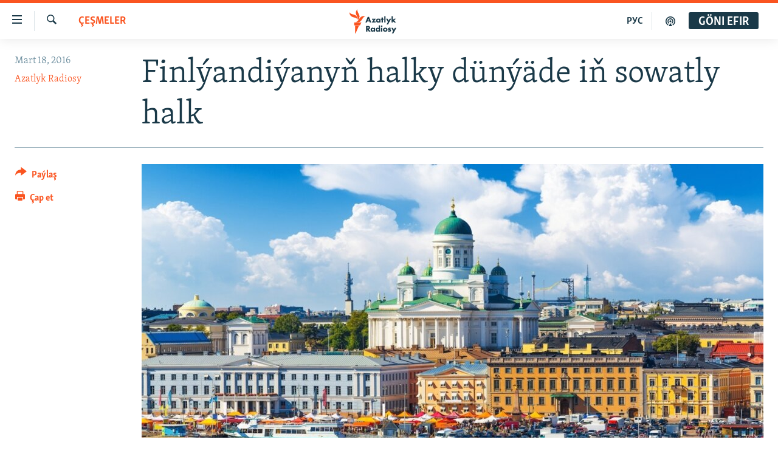

--- FILE ---
content_type: text/html; charset=utf-8
request_url: https://www.azathabar.com/a/27621295.html
body_size: 10295
content:

<!DOCTYPE html>
<html lang="tk" dir="ltr" class="no-js">
<head>
<link href="/Content/responsive/RFE/tk-TM/RFE-tk-TM.css?&amp;av=0.0.0.0&amp;cb=370" rel="stylesheet"/>
<script src="https://tags.azathabar.com/rferl-pangea/prod/utag.sync.js"></script> <script type='text/javascript' src='https://www.youtube.com/iframe_api' async></script>
<link rel="manifest" href="/manifest.json">
<script type="text/javascript">
//a general 'js' detection, must be on top level in <head>, due to CSS performance
document.documentElement.className = "js";
var cacheBuster = "370";
var appBaseUrl = "/";
var imgEnhancerBreakpoints = [0, 144, 256, 408, 650, 1023, 1597];
var isLoggingEnabled = false;
var isPreviewPage = false;
var isLivePreviewPage = false;
if (!isPreviewPage) {
window.RFE = window.RFE || {};
window.RFE.cacheEnabledByParam = window.location.href.indexOf('nocache=1') === -1;
const url = new URL(window.location.href);
const params = new URLSearchParams(url.search);
// Remove the 'nocache' parameter
params.delete('nocache');
// Update the URL without the 'nocache' parameter
url.search = params.toString();
window.history.replaceState(null, '', url.toString());
} else {
window.addEventListener('load', function() {
const links = window.document.links;
for (let i = 0; i < links.length; i++) {
links[i].href = '#';
links[i].target = '_self';
}
})
}
var pwaEnabled = true;
var swCacheDisabled;
</script>
<meta charset="utf-8" />
<title>Finl&#253;andi&#253;anyň halky d&#252;n&#253;&#228;de iň sowatly halk</title>
<meta name="description" content="Gola&#253;da ge&#231;irilen halkara barlaglary esasynda d&#252;z&#252;len hasabatyň netijesine g&#246;r&#228;, Finl&#253;andi&#253;anyň halky d&#252;n&#253;&#228;de iň sowatly halk di&#253;lip g&#246;rkezil&#253;&#228;r." />
<meta name="keywords" content="Çeşmeler" />
<meta name="viewport" content="width=device-width, initial-scale=1.0" />
<meta http-equiv="X-UA-Compatible" content="IE=edge" />
<meta name="robots" content="max-image-preview:large"><meta property="fb:pages" content="169702108452" />
<link href="https://www.azathabar.com/a/27621295.html" rel="canonical" />
<meta name="apple-mobile-web-app-title" content="Azatlyk we Azat &#221;ewropa radiosy" />
<meta name="apple-mobile-web-app-status-bar-style" content="black" />
<meta name="apple-itunes-app" content="app-id=1529573076, app-argument=//27621295.ltr" />
<meta content="Finlýandiýanyň halky dünýäde iň sowatly halk" property="og:title" />
<meta content="Golaýda geçirilen halkara barlaglary esasynda düzülen hasabatyň netijesine görä, Finlýandiýanyň halky dünýäde iň sowatly halk diýlip görkezilýär." property="og:description" />
<meta content="article" property="og:type" />
<meta content="https://www.azathabar.com/a/27621295.html" property="og:url" />
<meta content="Azatlyk Radiosy" property="og:site_name" />
<meta content="https://www.facebook.com/azatlykradiosy/" property="article:publisher" />
<meta content="https://gdb.rferl.org/f9790671-efa9-48bd-93b1-14125237b3d6_w1200_h630.jpg" property="og:image" />
<meta content="1200" property="og:image:width" />
<meta content="630" property="og:image:height" />
<meta content="568280086670706" property="fb:app_id" />
<meta content="Azatlyk Radiosy" name="Author" />
<meta content="summary_large_image" name="twitter:card" />
<meta content="@azathabar" name="twitter:site" />
<meta content="https://gdb.rferl.org/f9790671-efa9-48bd-93b1-14125237b3d6_w1200_h630.jpg" name="twitter:image" />
<meta content="Finlýandiýanyň halky dünýäde iň sowatly halk" name="twitter:title" />
<meta content="Golaýda geçirilen halkara barlaglary esasynda düzülen hasabatyň netijesine görä, Finlýandiýanyň halky dünýäde iň sowatly halk diýlip görkezilýär." name="twitter:description" />
<link rel="amphtml" href="https://www.azathabar.com/amp/27621295.html" />
<script type="application/ld+json">{"articleSection":"\u0026#199;eşmeler","isAccessibleForFree":true,"headline":"Finlýandiýanyň halky dünýäde iň sowatly halk","inLanguage":"tk-TM","keywords":"Çeşmeler","author":{"@type":"Person","url":"https://www.azathabar.com/author/azatlyk-radiosy/vyoyqm","description":"","image":{"@type":"ImageObject"},"name":"Azatlyk Radiosy"},"datePublished":"2016-03-18 12:06:18Z","dateModified":"2016-03-19 14:21:18Z","publisher":{"logo":{"width":512,"height":220,"@type":"ImageObject","url":"https://www.azathabar.com/Content/responsive/RFE/tk-TM/img/logo.png"},"@type":"NewsMediaOrganization","url":"https://www.azathabar.com","sameAs":["https://facebook.com/pages/Azatlyk-Radiosy/169702108452","https://www.instagram.com/azatlykradiosy/","https://twitter.com/azathabar","https://www.youtube.com/user/azatlykonline","https://t.me/azatlykradiosy"],"name":"Azatlyk Radiosy","alternateName":""},"@context":"https://schema.org","@type":"NewsArticle","mainEntityOfPage":"https://www.azathabar.com/a/27621295.html","url":"https://www.azathabar.com/a/27621295.html","description":"Golaýda geçirilen halkara barlaglary esasynda düzülen hasabatyň netijesine görä, Finlýandiýanyň halky dünýäde iň sowatly halk diýlip görkezilýär.","image":{"width":1080,"height":608,"@type":"ImageObject","url":"https://gdb.rferl.org/f9790671-efa9-48bd-93b1-14125237b3d6_w1080_h608.jpg"},"name":"Finlýandiýanyň halky dünýäde iň sowatly halk"}</script>
<script src="/Scripts/responsive/infographics.b?v=dVbZ-Cza7s4UoO3BqYSZdbxQZVF4BOLP5EfYDs4kqEo1&amp;av=0.0.0.0&amp;cb=370"></script>
<script src="/Scripts/responsive/loader.b?v=Q26XNwrL6vJYKjqFQRDnx01Lk2pi1mRsuLEaVKMsvpA1&amp;av=0.0.0.0&amp;cb=370"></script>
<link rel="icon" type="image/svg+xml" href="/Content/responsive/RFE/img/webApp/favicon.svg" />
<link rel="alternate icon" href="/Content/responsive/RFE/img/webApp/favicon.ico" />
<link rel="mask-icon" color="#ea6903" href="/Content/responsive/RFE/img/webApp/favicon_safari.svg" />
<link rel="apple-touch-icon" sizes="152x152" href="/Content/responsive/RFE/img/webApp/ico-152x152.png" />
<link rel="apple-touch-icon" sizes="144x144" href="/Content/responsive/RFE/img/webApp/ico-144x144.png" />
<link rel="apple-touch-icon" sizes="114x114" href="/Content/responsive/RFE/img/webApp/ico-114x114.png" />
<link rel="apple-touch-icon" sizes="72x72" href="/Content/responsive/RFE/img/webApp/ico-72x72.png" />
<link rel="apple-touch-icon-precomposed" href="/Content/responsive/RFE/img/webApp/ico-57x57.png" />
<link rel="icon" sizes="192x192" href="/Content/responsive/RFE/img/webApp/ico-192x192.png" />
<link rel="icon" sizes="128x128" href="/Content/responsive/RFE/img/webApp/ico-128x128.png" />
<meta name="msapplication-TileColor" content="#ffffff" />
<meta name="msapplication-TileImage" content="/Content/responsive/RFE/img/webApp/ico-144x144.png" />
<link rel="preload" href="/Content/responsive/fonts/Skolar-Lt_Latin_v2.woff" type="font/woff" as="font" crossorigin="anonymous" />
<link rel="alternate" type="application/rss+xml" title="RFE/RL - Top Stories [RSS]" href="/api/" />
<link rel="sitemap" type="application/rss+xml" href="/sitemap.xml" />
</head>
<body class=" nav-no-loaded cc_theme pg-article print-lay-article js-category-to-nav nojs-images ">
<script type="text/javascript" >
var analyticsData = {url:"https://www.azathabar.com/a/27621295.html",property_id:"426",article_uid:"27621295",page_title:"Finlýandiýanyň halky dünýäde iň sowatly halk",page_type:"article",content_type:"article",subcontent_type:"article",last_modified:"2016-03-19 14:21:18Z",pub_datetime:"2016-03-18 12:06:18Z",pub_year:"2016",pub_month:"03",pub_day:"18",pub_hour:"12",pub_weekday:"Friday",section:"çeşmeler",english_section:"origin",byline:"Azatlyk Radiosy",categories:"origin",domain:"www.azathabar.com",language:"Turkmen",language_service:"RFERL Turkmen",platform:"web",copied:"no",copied_article:"",copied_title:"",runs_js:"Yes",cms_release:"8.44.0.0.370",enviro_type:"prod",slug:"",entity:"RFE",short_language_service:"TUR",platform_short:"W",page_name:"Finlýandiýanyň halky dünýäde iň sowatly halk"};
</script>
<noscript><iframe src="https://www.googletagmanager.com/ns.html?id=GTM-WXZBPZ" height="0" width="0" style="display:none;visibility:hidden"></iframe></noscript><script type="text/javascript" data-cookiecategory="analytics">
var gtmEventObject = Object.assign({}, analyticsData, {event: 'page_meta_ready'});window.dataLayer = window.dataLayer || [];window.dataLayer.push(gtmEventObject);
if (top.location === self.location) { //if not inside of an IFrame
var renderGtm = "true";
if (renderGtm === "true") {
(function(w,d,s,l,i){w[l]=w[l]||[];w[l].push({'gtm.start':new Date().getTime(),event:'gtm.js'});var f=d.getElementsByTagName(s)[0],j=d.createElement(s),dl=l!='dataLayer'?'&l='+l:'';j.async=true;j.src='//www.googletagmanager.com/gtm.js?id='+i+dl;f.parentNode.insertBefore(j,f);})(window,document,'script','dataLayer','GTM-WXZBPZ');
}
}
</script>
<!--Analytics tag js version start-->
<script type="text/javascript" data-cookiecategory="analytics">
var utag_data = Object.assign({}, analyticsData, {});
if(typeof(TealiumTagFrom)==='function' && typeof(TealiumTagSearchKeyword)==='function') {
var utag_from=TealiumTagFrom();var utag_searchKeyword=TealiumTagSearchKeyword();
if(utag_searchKeyword!=null && utag_searchKeyword!=='' && utag_data["search_keyword"]==null) utag_data["search_keyword"]=utag_searchKeyword;if(utag_from!=null && utag_from!=='') utag_data["from"]=TealiumTagFrom();}
if(window.top!== window.self&&utag_data.page_type==="snippet"){utag_data.page_type = 'iframe';}
try{if(window.top!==window.self&&window.self.location.hostname===window.top.location.hostname){utag_data.platform = 'self-embed';utag_data.platform_short = 'se';}}catch(e){if(window.top!==window.self&&window.self.location.search.includes("platformType=self-embed")){utag_data.platform = 'cross-promo';utag_data.platform_short = 'cp';}}
(function(a,b,c,d){ a="https://tags.azathabar.com/rferl-pangea/prod/utag.js"; b=document;c="script";d=b.createElement(c);d.src=a;d.type="text/java"+c;d.async=true; a=b.getElementsByTagName(c)[0];a.parentNode.insertBefore(d,a); })();
</script>
<!--Analytics tag js version end-->
<!-- Analytics tag management NoScript -->
<noscript>
<img style="position: absolute; border: none;" src="https://ssc.azathabar.com/b/ss/bbgprod,bbgentityrferl/1/G.4--NS/76831228?pageName=rfe%3atur%3aw%3aarticle%3afinl%c3%bdandi%c3%bdany%c5%88%20halky%20d%c3%bcn%c3%bd%c3%a4de%20i%c5%88%20sowatly%20halk&amp;c6=finl%c3%bdandi%c3%bdany%c5%88%20halky%20d%c3%bcn%c3%bd%c3%a4de%20i%c5%88%20sowatly%20halk&amp;v36=8.44.0.0.370&amp;v6=D=c6&amp;g=https%3a%2f%2fwww.azathabar.com%2fa%2f27621295.html&amp;c1=D=g&amp;v1=D=g&amp;events=event1,event52&amp;c16=rferl%20turkmen&amp;v16=D=c16&amp;c5=origin&amp;v5=D=c5&amp;ch=%c3%87e%c5%9fmeler&amp;c15=turkmen&amp;v15=D=c15&amp;c4=article&amp;v4=D=c4&amp;c14=27621295&amp;v14=D=c14&amp;v20=no&amp;c17=web&amp;v17=D=c17&amp;mcorgid=518abc7455e462b97f000101%40adobeorg&amp;server=www.azathabar.com&amp;pageType=D=c4&amp;ns=bbg&amp;v29=D=server&amp;v25=rfe&amp;v30=426&amp;v105=D=User-Agent " alt="analytics" width="1" height="1" /></noscript>
<!-- End of Analytics tag management NoScript -->
<!--*** Accessibility links - For ScreenReaders only ***-->
<section>
<div class="sr-only">
<h2>Sepleriň el&#253;eterliligi</h2>
<ul>
<li><a href="#content" data-disable-smooth-scroll="1">Esasy mazmuna dolan</a></li>
<li><a href="#navigation" data-disable-smooth-scroll="1">Esasy nawigasi&#253;a dolan</a></li>
<li><a href="#txtHeaderSearch" data-disable-smooth-scroll="1">G&#246;zlege dolan</a></li>
</ul>
</div>
</section>
<div dir="ltr">
<div id="page">
<aside>
<div class="c-lightbox overlay-modal">
<div class="c-lightbox__intro">
<h2 class="c-lightbox__intro-title"></h2>
<button class="btn btn--rounded c-lightbox__btn c-lightbox__intro-next" title="Indiki">
<span class="ico ico--rounded ico-chevron-forward"></span>
<span class="sr-only">Indiki</span>
</button>
</div>
<div class="c-lightbox__nav">
<button class="btn btn--rounded c-lightbox__btn c-lightbox__btn--close" title="&#221;ap">
<span class="ico ico--rounded ico-close"></span>
<span class="sr-only">&#221;ap</span>
</button>
<button class="btn btn--rounded c-lightbox__btn c-lightbox__btn--prev" title="Ozalky">
<span class="ico ico--rounded ico-chevron-backward"></span>
<span class="sr-only">Ozalky</span>
</button>
<button class="btn btn--rounded c-lightbox__btn c-lightbox__btn--next" title="Indiki">
<span class="ico ico--rounded ico-chevron-forward"></span>
<span class="sr-only">Indiki</span>
</button>
</div>
<div class="c-lightbox__content-wrap">
<figure class="c-lightbox__content">
<span class="c-spinner c-spinner--lightbox">
<img src="/Content/responsive/img/player-spinner.png"
alt="please wait"
title="please wait" />
</span>
<div class="c-lightbox__img">
<div class="thumb">
<img src="" alt="" />
</div>
</div>
<figcaption>
<div class="c-lightbox__info c-lightbox__info--foot">
<span class="c-lightbox__counter"></span>
<span class="caption c-lightbox__caption"></span>
</div>
</figcaption>
</figure>
</div>
<div class="hidden">
<div class="content-advisory__box content-advisory__box--lightbox">
<span class="content-advisory__box-text">This image contains sensitive content which some people may find offensive or disturbing.</span>
<button class="btn btn--transparent content-advisory__box-btn m-t-md" value="text" type="button">
<span class="btn__text">
Click to reveal
</span>
</button>
</div>
</div>
</div>
<div class="print-dialogue">
<div class="container">
<h3 class="print-dialogue__title section-head">&#199;ap etmek m&#252;mkin&#231;ilikleri</h3>
<div class="print-dialogue__opts">
<ul class="print-dialogue__opt-group">
<li class="form__group form__group--checkbox">
<input class="form__check " id="checkboxImages" name="checkboxImages" type="checkbox" checked="checked" />
<label for="checkboxImages" class="form__label m-t-md">Suratlar</label>
</li>
<li class="form__group form__group--checkbox">
<input class="form__check " id="checkboxMultimedia" name="checkboxMultimedia" type="checkbox" checked="checked" />
<label for="checkboxMultimedia" class="form__label m-t-md">Multimedia</label>
</li>
</ul>
<ul class="print-dialogue__opt-group">
<li class="form__group form__group--checkbox">
<input class="form__check " id="checkboxEmbedded" name="checkboxEmbedded" type="checkbox" checked="checked" />
<label for="checkboxEmbedded" class="form__label m-t-md">Makala birikdirilen maglumatlar</label>
</li>
<li class="hidden">
<input class="form__check " id="checkboxComments" name="checkboxComments" type="checkbox" />
<label for="checkboxComments" class="form__label m-t-md">Teswirler</label>
</li>
</ul>
</div>
<div class="print-dialogue__buttons">
<button class="btn btn--secondary close-button" type="button" title="Go&#253;bolsun et">
<span class="btn__text ">Go&#253;bolsun et</span>
</button>
<button class="btn btn-cust-print m-l-sm" type="button" title="&#199;ap et">
<span class="btn__text ">&#199;ap et</span>
</button>
</div>
</div>
</div>
<div class="ctc-message pos-fix">
<div class="ctc-message__inner">Link has been copied to clipboard</div>
</div>
</aside>
<div class="hdr-20 hdr-20--big">
<div class="hdr-20__inner">
<div class="hdr-20__max pos-rel">
<div class="hdr-20__side hdr-20__side--primary d-flex">
<label data-for="main-menu-ctrl" data-switcher-trigger="true" data-switch-target="main-menu-ctrl" class="burger hdr-trigger pos-rel trans-trigger" data-trans-evt="click" data-trans-id="menu">
<span class="ico ico-close hdr-trigger__ico hdr-trigger__ico--close burger__ico burger__ico--close"></span>
<span class="ico ico-menu hdr-trigger__ico hdr-trigger__ico--open burger__ico burger__ico--open"></span>
</label>
<div class="menu-pnl pos-fix trans-target" data-switch-target="main-menu-ctrl" data-trans-id="menu">
<div class="menu-pnl__inner">
<nav class="main-nav menu-pnl__item menu-pnl__item--first">
<ul class="main-nav__list accordeon" data-analytics-tales="false" data-promo-name="link" data-location-name="nav,secnav">
<li class="main-nav__item">
<a class="main-nav__item-name main-nav__item-name--link" href="/T&#252;rkmenistan" title="T&#252;rkmenistan" data-item-name="turkmenistan-responsive" >T&#252;rkmenistan</a>
</li>
<li class="main-nav__item">
<a class="main-nav__item-name main-nav__item-name--link" href="/MerkeziAzi&#253;a" title="Merkezi Azi&#253;a" data-item-name="central-asia" >Merkezi Azi&#253;a</a>
</li>
<li class="main-nav__item">
<a class="main-nav__item-name main-nav__item-name--link" href="/Halkara" title="Halkara" data-item-name="international-responsive" >Halkara</a>
</li>
<li class="main-nav__item">
<a class="main-nav__item-name main-nav__item-name--link" href="/HabarlarGundeligi" title="Habarlar g&#252;ndeligi" data-item-name="current-affairs" >Habarlar g&#252;ndeligi</a>
</li>
<li class="main-nav__item">
<a class="main-nav__item-name main-nav__item-name--link" href="/D&#252;n&#253;&#228;T&#252;rkmenleri" title="D&#252;n&#253;&#228; T&#252;rkmenleri" data-item-name="turkmen-diaspora_resp" >D&#252;n&#253;&#228; T&#252;rkmenleri</a>
</li>
<li class="main-nav__item">
<a class="main-nav__item-name main-nav__item-name--link" href="/salamdogan" title="Salam, Dogan!" data-item-name="Hello, Sister!" >Salam, Dogan!</a>
</li>
<li class="main-nav__item accordeon__item" data-switch-target="menu-item-586">
<label class="main-nav__item-name main-nav__item-name--label accordeon__control-label" data-switcher-trigger="true" data-for="menu-item-586">
Multimedia
<span class="ico ico-chevron-down main-nav__chev"></span>
</label>
<div class="main-nav__sub-list">
<a class="main-nav__item-name main-nav__item-name--link main-nav__item-name--sub" href="/AzatlykWideo" title="Azatlyk Wideo" data-item-name="azatlyk-video-responsive" >Azatlyk Wideo</a>
<a class="main-nav__item-name main-nav__item-name--link main-nav__item-name--sub" href="/AzatAdalga" title="Azat Adalga" data-item-name="liberty-lexicon" >Azat Adalga</a>
<a class="main-nav__item-name main-nav__item-name--link main-nav__item-name--sub" href="/Fotosergi" title="Fotosergi" data-item-name="fotosergiler-responsive" >Fotosergi</a>
<a class="main-nav__item-name main-nav__item-name--link main-nav__item-name--sub" href="/Infografik" title="Infografik" data-item-name="infographics" >Infografik</a>
</div>
</li>
<li class="main-nav__item">
<a class="main-nav__item-name main-nav__item-name--link" href="/p/8603.html" title="Petiklenen websa&#253;ta girmegiň &#253;ollary" data-item-name="circumvention" >Petiklenen websa&#253;ta girmegiň &#253;ollary</a>
</li>
</ul>
</nav>
<div class="menu-pnl__item">
<a href="https://rus.azathabar.com" class="menu-pnl__item-link" alt="Русский">Русский</a>
</div>
<div class="menu-pnl__item menu-pnl__item--social">
<h5 class="menu-pnl__sub-head">Bizi yzarlaň</h5>
<a href="https://facebook.com/pages/Azatlyk-Radiosy/169702108452" title="Bizi Fe&#253;sbukda yzarlaň" data-analytics-text="follow_on_facebook" class="btn btn--rounded btn--social-inverted menu-pnl__btn js-social-btn btn-facebook" target="_blank" rel="noopener">
<span class="ico ico-facebook-alt ico--rounded"></span>
</a>
<a href="https://www.youtube.com/user/azatlykonline" title="Bizi Youtubede yzarlaň" data-analytics-text="follow_on_youtube" class="btn btn--rounded btn--social-inverted menu-pnl__btn js-social-btn btn-youtube" target="_blank" rel="noopener">
<span class="ico ico-youtube ico--rounded"></span>
</a>
<a href="https://www.instagram.com/azatlykradiosy/" title="Bizi Instagramda yzarlaň" data-analytics-text="follow_on_instagram" class="btn btn--rounded btn--social-inverted menu-pnl__btn js-social-btn btn-instagram" target="_blank" rel="noopener">
<span class="ico ico-instagram ico--rounded"></span>
</a>
<a href="https://twitter.com/azathabar" title="Bizi Twitterde yzarlaň" data-analytics-text="follow_on_twitter" class="btn btn--rounded btn--social-inverted menu-pnl__btn js-social-btn btn-twitter" target="_blank" rel="noopener">
<span class="ico ico-twitter ico--rounded"></span>
</a>
<a href="https://t.me/azatlykradiosy" title="Bizi Telegramda yzarlaň" data-analytics-text="follow_on_telegram" class="btn btn--rounded btn--social-inverted menu-pnl__btn js-social-btn btn-telegram" target="_blank" rel="noopener">
<span class="ico ico-telegram ico--rounded"></span>
</a>
</div>
<div class="menu-pnl__item">
<a href="/navigation/allsites" class="menu-pnl__item-link">
<span class="ico ico-languages "></span>
A&#221;/AR-nyň &#228;hli sa&#253;tlary
</a>
</div>
</div>
</div>
<label data-for="top-search-ctrl" data-switcher-trigger="true" data-switch-target="top-search-ctrl" class="top-srch-trigger hdr-trigger">
<span class="ico ico-close hdr-trigger__ico hdr-trigger__ico--close top-srch-trigger__ico top-srch-trigger__ico--close"></span>
<span class="ico ico-search hdr-trigger__ico hdr-trigger__ico--open top-srch-trigger__ico top-srch-trigger__ico--open"></span>
</label>
<div class="srch-top srch-top--in-header" data-switch-target="top-search-ctrl">
<div class="container">
<form action="/s" class="srch-top__form srch-top__form--in-header" id="form-topSearchHeader" method="get" role="search"><label for="txtHeaderSearch" class="sr-only">G&#246;zleg</label>
<input type="text" id="txtHeaderSearch" name="k" placeholder="g&#246;zleg ..." accesskey="s" value="" class="srch-top__input analyticstag-event" onkeydown="if (event.keyCode === 13) { FireAnalyticsTagEventOnSearch('search', $dom.get('#txtHeaderSearch')[0].value) }" />
<button title="G&#246;zleg" type="submit" class="btn btn--top-srch analyticstag-event" onclick="FireAnalyticsTagEventOnSearch('search', $dom.get('#txtHeaderSearch')[0].value) ">
<span class="ico ico-search"></span>
</button></form>
</div>
</div>
<a href="/" class="main-logo-link">
<img src="/Content/responsive/RFE/tk-TM/img/logo-compact.svg" class="main-logo main-logo--comp" alt="site logo">
<img src="/Content/responsive/RFE/tk-TM/img/logo.svg" class="main-logo main-logo--big" alt="site logo">
</a>
</div>
<div class="hdr-20__side hdr-20__side--secondary d-flex">
<a href="/podkast" title="Podkast" class="hdr-20__secondary-item" data-item-name="podcast">
<span class="ico ico-podcast hdr-20__secondary-icon"></span>
</a>
<a href="https://rus.azathabar.com" title="РУС" class="hdr-20__secondary-item hdr-20__secondary-item--lang" data-item-name="satellite">
РУС
</a>
<a href="/s" title="G&#246;zleg" class="hdr-20__secondary-item hdr-20__secondary-item--search" data-item-name="search">
<span class="ico ico-search hdr-20__secondary-icon hdr-20__secondary-icon--search"></span>
</a>
<div class="hdr-20__secondary-item live-b-drop">
<div class="live-b-drop__off">
<a href="/live" class="live-b-drop__link" title="G&#246;ni efir" data-item-name="live">
<span class="badge badge--live-btn badge--live-btn-off">
G&#246;ni efir
</span>
</a>
</div>
<div class="live-b-drop__on hidden">
<label data-for="live-ctrl" data-switcher-trigger="true" data-switch-target="live-ctrl" class="live-b-drop__label pos-rel">
<span class="badge badge--live badge--live-btn">
G&#246;ni efir
</span>
<span class="ico ico-close live-b-drop__label-ico live-b-drop__label-ico--close"></span>
</label>
<div class="live-b-drop__panel" id="targetLivePanelDiv" data-switch-target="live-ctrl"></div>
</div>
</div>
<div class="srch-bottom">
<form action="/s" class="srch-bottom__form d-flex" id="form-bottomSearch" method="get" role="search"><label for="txtSearch" class="sr-only">G&#246;zleg</label>
<input type="search" id="txtSearch" name="k" placeholder="g&#246;zleg ..." accesskey="s" value="" class="srch-bottom__input analyticstag-event" onkeydown="if (event.keyCode === 13) { FireAnalyticsTagEventOnSearch('search', $dom.get('#txtSearch')[0].value) }" />
<button title="G&#246;zleg" type="submit" class="btn btn--bottom-srch analyticstag-event" onclick="FireAnalyticsTagEventOnSearch('search', $dom.get('#txtSearch')[0].value) ">
<span class="ico ico-search"></span>
</button></form>
</div>
</div>
<img src="/Content/responsive/RFE/tk-TM/img/logo-print.gif" class="logo-print" alt="site logo">
<img src="/Content/responsive/RFE/tk-TM/img/logo-print_color.png" class="logo-print logo-print--color" alt="site logo">
</div>
</div>
</div>
<script>
if (document.body.className.indexOf('pg-home') > -1) {
var nav2In = document.querySelector('.hdr-20__inner');
var nav2Sec = document.querySelector('.hdr-20__side--secondary');
var secStyle = window.getComputedStyle(nav2Sec);
if (nav2In && window.pageYOffset < 150 && secStyle['position'] !== 'fixed') {
nav2In.classList.add('hdr-20__inner--big')
}
}
</script>
<div class="c-hlights c-hlights--breaking c-hlights--no-item" data-hlight-display="mobile,desktop">
<div class="c-hlights__wrap container p-0">
<div class="c-hlights__nav">
<a role="button" href="#" title="Ozalky">
<span class="ico ico-chevron-backward m-0"></span>
<span class="sr-only">Ozalky</span>
</a>
<a role="button" href="#" title="Indiki">
<span class="ico ico-chevron-forward m-0"></span>
<span class="sr-only">Indiki</span>
</a>
</div>
<span class="c-hlights__label">
<span class="">Soňky habar</span>
<span class="switcher-trigger">
<label data-for="more-less-1" data-switcher-trigger="true" class="switcher-trigger__label switcher-trigger__label--more p-b-0" title="K&#246;pr&#228;k g&#246;rkez">
<span class="ico ico-chevron-down"></span>
</label>
<label data-for="more-less-1" data-switcher-trigger="true" class="switcher-trigger__label switcher-trigger__label--less p-b-0" title="Azrak g&#246;rkez">
<span class="ico ico-chevron-up"></span>
</label>
</span>
</span>
<ul class="c-hlights__items switcher-target" data-switch-target="more-less-1">
</ul>
</div>
</div> <div id="content">
<main class="container">
<div class="hdr-container">
<div class="row">
<div class="col-category col-xs-12 col-md-2 pull-left"> <div class="category js-category">
<a class="" href="/z/2262">&#199;eşmeler</a> </div>
</div><div class="col-title col-xs-12 col-md-10 pull-right"> <h1 class="title pg-title">
Finl&#253;andi&#253;anyň halky d&#252;n&#253;&#228;de iň sowatly halk
</h1>
</div><div class="col-publishing-details col-xs-12 col-sm-12 col-md-2 pull-left"> <div class="publishing-details ">
<div class="published">
<span class="date" >
<time pubdate="pubdate" datetime="2016-03-18T17:06:18+05:00">
Mart 18, 2016
</time>
</span>
</div>
<div class="links">
<ul class="links__list links__list--column">
<li class="links__item">
<a class="links__item-link" href="/author/azatlyk-radiosy/vyoyqm" title="Azatlyk Radiosy">Azatlyk Radiosy</a>
</li>
</ul>
</div>
</div>
</div><div class="col-lg-12 separator"> <div class="separator">
<hr class="title-line" />
</div>
</div><div class="col-multimedia col-xs-12 col-md-10 pull-right"> <div class="cover-media">
<figure class="media-image js-media-expand">
<div class="img-wrap">
<div class="thumb thumb16_9">
<img src="https://gdb.rferl.org/f9790671-efa9-48bd-93b1-14125237b3d6_w250_r1_s.jpg" alt="Helsinki" />
</div>
</div>
<figcaption>
<span class="caption">Helsinki</span>
</figcaption>
</figure>
</div>
</div><div class="col-xs-12 col-md-2 pull-left article-share pos-rel"> <div class="share--box">
<div class="sticky-share-container" style="display:none">
<div class="container">
<a href="https://www.azathabar.com" id="logo-sticky-share">&nbsp;</a>
<div class="pg-title pg-title--sticky-share">
Finl&#253;andi&#253;anyň halky d&#252;n&#253;&#228;de iň sowatly halk
</div>
<div class="sticked-nav-actions">
<!--This part is for sticky navigation display-->
<p class="buttons link-content-sharing p-0 ">
<button class="btn btn--link btn-content-sharing p-t-0 " id="btnContentSharing" value="text" role="Button" type="" title="Be&#253;leki sosial ulgamalarda pa&#253;laş">
<span class="ico ico-share ico--l"></span>
<span class="btn__text ">
Pa&#253;laş
</span>
</button>
</p>
<aside class="content-sharing js-content-sharing js-content-sharing--apply-sticky content-sharing--sticky"
role="complementary"
data-share-url="https://www.azathabar.com/a/27621295.html" data-share-title="Finl&#253;andi&#253;anyň halky d&#252;n&#253;&#228;de iň sowatly halk" data-share-text="Gola&#253;da ge&#231;irilen halkara barlaglary esasynda d&#252;z&#252;len hasabatyň netijesine g&#246;r&#228;, Finl&#253;andi&#253;anyň halky d&#252;n&#253;&#228;de iň sowatly halk di&#253;lip g&#246;rkezil&#253;&#228;r.">
<div class="content-sharing__popover">
<h6 class="content-sharing__title">Pa&#253;laş</h6>
<button href="#close" id="btnCloseSharing" class="btn btn--text-like content-sharing__close-btn">
<span class="ico ico-close ico--l"></span>
</button>
<ul class="content-sharing__list">
<li class="content-sharing__item">
<div class="ctc ">
<input type="text" class="ctc__input" readonly="readonly">
<a href="" js-href="https://www.azathabar.com/a/27621295.html" class="content-sharing__link ctc__button">
<span class="ico ico-copy-link ico--rounded ico--s"></span>
<span class="content-sharing__link-text">Linkiň nusgasyny al</span>
</a>
</div>
</li>
<li class="content-sharing__item">
<a href="https://facebook.com/sharer.php?u=https%3a%2f%2fwww.azathabar.com%2fa%2f27621295.html"
data-analytics-text="share_on_facebook"
title="Facebook" target="_blank"
class="content-sharing__link js-social-btn">
<span class="ico ico-facebook ico--rounded ico--s"></span>
<span class="content-sharing__link-text">Facebook</span>
</a>
</li>
<li class="content-sharing__item">
<a href="https://twitter.com/share?url=https%3a%2f%2fwww.azathabar.com%2fa%2f27621295.html&amp;text=Finl%c3%bdandi%c3%bdany%c5%88+halky+d%c3%bcn%c3%bd%c3%a4de+i%c5%88+sowatly+halk"
data-analytics-text="share_on_twitter"
title="X (Twitter)" target="_blank"
class="content-sharing__link js-social-btn">
<span class="ico ico-twitter ico--rounded ico--s"></span>
<span class="content-sharing__link-text">X (Twitter)</span>
</a>
</li>
<li class="content-sharing__item">
<a href="mailto:?body=https%3a%2f%2fwww.azathabar.com%2fa%2f27621295.html&amp;subject=Finl&#253;andi&#253;anyň halky d&#252;n&#253;&#228;de iň sowatly halk"
title="Email"
class="content-sharing__link ">
<span class="ico ico-email ico--rounded ico--s"></span>
<span class="content-sharing__link-text">Email</span>
</a>
</li>
</ul>
</div>
</aside>
</div>
</div>
</div>
<div class="links">
<p class="buttons link-content-sharing p-0 ">
<button class="btn btn--link btn-content-sharing p-t-0 " id="btnContentSharing" value="text" role="Button" type="" title="Be&#253;leki sosial ulgamalarda pa&#253;laş">
<span class="ico ico-share ico--l"></span>
<span class="btn__text ">
Pa&#253;laş
</span>
</button>
</p>
<aside class="content-sharing js-content-sharing " role="complementary"
data-share-url="https://www.azathabar.com/a/27621295.html" data-share-title="Finl&#253;andi&#253;anyň halky d&#252;n&#253;&#228;de iň sowatly halk" data-share-text="Gola&#253;da ge&#231;irilen halkara barlaglary esasynda d&#252;z&#252;len hasabatyň netijesine g&#246;r&#228;, Finl&#253;andi&#253;anyň halky d&#252;n&#253;&#228;de iň sowatly halk di&#253;lip g&#246;rkezil&#253;&#228;r.">
<div class="content-sharing__popover">
<h6 class="content-sharing__title">Pa&#253;laş</h6>
<button href="#close" id="btnCloseSharing" class="btn btn--text-like content-sharing__close-btn">
<span class="ico ico-close ico--l"></span>
</button>
<ul class="content-sharing__list">
<li class="content-sharing__item">
<div class="ctc ">
<input type="text" class="ctc__input" readonly="readonly">
<a href="" js-href="https://www.azathabar.com/a/27621295.html" class="content-sharing__link ctc__button">
<span class="ico ico-copy-link ico--rounded ico--l"></span>
<span class="content-sharing__link-text">Linkiň nusgasyny al</span>
</a>
</div>
</li>
<li class="content-sharing__item">
<a href="https://facebook.com/sharer.php?u=https%3a%2f%2fwww.azathabar.com%2fa%2f27621295.html"
data-analytics-text="share_on_facebook"
title="Facebook" target="_blank"
class="content-sharing__link js-social-btn">
<span class="ico ico-facebook ico--rounded ico--l"></span>
<span class="content-sharing__link-text">Facebook</span>
</a>
</li>
<li class="content-sharing__item">
<a href="https://twitter.com/share?url=https%3a%2f%2fwww.azathabar.com%2fa%2f27621295.html&amp;text=Finl%c3%bdandi%c3%bdany%c5%88+halky+d%c3%bcn%c3%bd%c3%a4de+i%c5%88+sowatly+halk"
data-analytics-text="share_on_twitter"
title="X (Twitter)" target="_blank"
class="content-sharing__link js-social-btn">
<span class="ico ico-twitter ico--rounded ico--l"></span>
<span class="content-sharing__link-text">X (Twitter)</span>
</a>
</li>
<li class="content-sharing__item">
<a href="mailto:?body=https%3a%2f%2fwww.azathabar.com%2fa%2f27621295.html&amp;subject=Finl&#253;andi&#253;anyň halky d&#252;n&#253;&#228;de iň sowatly halk"
title="Email"
class="content-sharing__link ">
<span class="ico ico-email ico--rounded ico--l"></span>
<span class="content-sharing__link-text">Email</span>
</a>
</li>
</ul>
</div>
</aside>
<p class="link-print visible-md visible-lg buttons p-0">
<button class="btn btn--link btn-print p-t-0" onclick="if (typeof FireAnalyticsTagEvent === 'function') {FireAnalyticsTagEvent({ on_page_event: 'print_story' });}return false" title="(CTRL+P)">
<span class="ico ico-print"></span>
<span class="btn__text">&#199;ap et</span>
</button>
</p>
</div>
</div>
</div>
</div>
</div>
<div class="body-container">
<div class="row">
<div class="col-xs-12 col-sm-12 col-md-10 col-lg-10 pull-right">
<div class="row">
<div class="col-xs-12 col-sm-12 col-md-8 col-lg-8 pull-left bottom-offset content-offset">
<div id="article-content" class="content-floated-wrap fb-quotable">
<div class="wsw">
<p>Golaýda geçirilen halkara barlaglary esasynda düzülen hasabatyň netijesine görä, Finlýandiýanyň halky dünýäde iň sowatly halk diýlip görkezilýär.</p>
<p>Hasabaty Täze Britaniýa adasynda ýerleşýän Central Connecticut atly döwlet uniwersiteti düzdi.</p>
<p>Hasabatda dünýä ýüzündäki 200 ýurtda adamlaryň &quot;özüni sowatly alyp barşyndan&quot; başlap, olaryň bilim ukybyna, akademiki görkezijilerine, galyberse-de, kitaphanalaryň, mekdepleriň hil derejesiniň kanagatlanarlylygyna, ýurduň kompýuter bilen enjamlaşdyrylyşyna çenli köpsanly ugurlar boýunça baha berilýär.</p>
<p>Hasabatda ikinji orny Norwegiýa, üçünji orny bolsa Islandiýa eýeledi. Daniýa, Şwesiýa, Şweýsariýa, ABŞ ýedinji, Germaniýa sekizinji, Latwiýa dokuzynjy, Niderlandiýa onunjy, Kanada on birinji, Fransiýa on ikinji, Britaniýa hem 17-nji orna mynasyp görlüpdir.</p>
<p>Ahyrky orny bolsa Botswana eýeleýär. Onuň öň ýanynda Indoneziýa, yzdan ikinji orunda hem Tailand bar.</p>
<p>Hasabaty düzen uniwersitetiň baştutany John Milleriň aýtmagyna görä, Finlýandiýa, Norwegiýa, Islandiýa, Daniýa, Şwesiýa bu ýurtlaryň medeniýetinde bilime berilýän diýseň ýokary ähmiýet sebäpli ilkinji bäş orny eýelemegi başardylar.</p>
<p>Fin ýazyjysy Towe Janssonyň &quot;Moomin&quot; atly tapgyrlaýyn eseri bütin dünýäde meşhurlyk gazanan kitapdyr.</p>
<p>&quot;White Hunger&quot; atly romany bilen häzirki döwürde halkara Man Booker baýragyna mynasyp bolan fin ýazyjysy Aki Ollikainen bolsa bu ugurda öz garaýşyny şeýle beýan edýär:</p>
<p>&quot;Biziň ýurtlarymyzda mekdep, okuw, ýokary bilim diýseň ýörgünli. Şol bir wagtyň özünde şeýle mümkinçilikler işçi gatlak üçin hem elýeterli. Mugallymçylyk käri iň ýokary abraýly hünär hasaplanýar. Meniň bir zady aýratyn belläp geçesim gelýär. Fin bilim ulgamy we häzirki kitaphanalary hemmelere açyk. Her bir adamynyň okamaga, bilim almaga doly hukugy hem mümkinçiligi bar. Finlýandiýada biz muny adaty ýagdaý hasaplaýarys. Emma welin dünýäde bu ýagdaý özbaşyna bir aýratynlyk hasaplanýar&quot;.</p>
<p>“The Guardian” gazetine <a class="wsw__a" href="http://www.theguardian.com/books/2016/mar/11/finland-ranked-worlds-most-literate-nation" target="_blank"><strong>salgylanyldy</strong></a>.</p>
</div>
<ul>
</ul>
</div>
</div>
</div>
</div>
</div>
</div>
</main>
</div>
<footer role="contentinfo">
<div id="foot" class="foot">
<div class="container">
<div class="foot-nav collapsed" id="foot-nav">
<div class="menu">
<ul class="items">
<li class="socials block-socials">
<span class="handler" id="socials-handler">
Bizi yzarlaň
</span>
<div class="inner">
<ul class="subitems follow">
<li>
<a href="https://facebook.com/pages/Azatlyk-Radiosy/169702108452" title="Bizi Fe&#253;sbukda yzarlaň" data-analytics-text="follow_on_facebook" class="btn btn--rounded js-social-btn btn-facebook" target="_blank" rel="noopener">
<span class="ico ico-facebook-alt ico--rounded"></span>
</a>
</li>
<li>
<a href="https://www.instagram.com/azatlykradiosy/" title="Bizi Instagramda yzarlaň" data-analytics-text="follow_on_instagram" class="btn btn--rounded js-social-btn btn-instagram" target="_blank" rel="noopener">
<span class="ico ico-instagram ico--rounded"></span>
</a>
</li>
<li>
<a href="https://twitter.com/azathabar" title="Bizi Twitterde yzarlaň" data-analytics-text="follow_on_twitter" class="btn btn--rounded js-social-btn btn-twitter" target="_blank" rel="noopener">
<span class="ico ico-twitter ico--rounded"></span>
</a>
</li>
<li>
<a href="https://www.youtube.com/user/azatlykonline" title="Bizi Youtubede yzarlaň" data-analytics-text="follow_on_youtube" class="btn btn--rounded js-social-btn btn-youtube" target="_blank" rel="noopener">
<span class="ico ico-youtube ico--rounded"></span>
</a>
</li>
<li>
<a href="https://t.me/azatlykradiosy" title="Bizi Telegramda yzarlaň" data-analytics-text="follow_on_telegram" class="btn btn--rounded js-social-btn btn-telegram" target="_blank" rel="noopener">
<span class="ico ico-telegram ico--rounded"></span>
</a>
</li>
<li>
<a href="/rssfeeds" title="RSS" data-analytics-text="follow_on_rss" class="btn btn--rounded js-social-btn btn-rss" >
<span class="ico ico-rss ico--rounded"></span>
</a>
</li>
<li>
<a href="/podkast" title="Podcast" data-analytics-text="follow_on_podcast" class="btn btn--rounded js-social-btn btn-podcast" >
<span class="ico ico-podcast ico--rounded"></span>
</a>
</li>
</ul>
</div>
</li>
<li class="block-primary collapsed collapsible item">
<span class="handler">
Hyzmatlar
<span title="close tab" class="ico ico-chevron-up"></span>
<span title="open tab" class="ico ico-chevron-down"></span>
<span title="Goşuň" class="ico ico-plus"></span>
<span title="A&#253;ryň" class="ico ico-minus"></span>
</span>
<div class="inner">
<ul class="subitems">
<li class="subitem">
<a class="handler" href="/p/10010.html" title="Azatlyk Radiosyny n&#228;dip diňlemeli?" >Azatlyk Radiosyny n&#228;dip diňlemeli?</a>
</li>
<li class="subitem">
<a class="handler" href="/subscribe.html" title="Abuna &#253;azylmak &#252;&#231;in" >Abuna &#253;azylmak &#252;&#231;in</a>
</li>
<li class="subitem">
<a class="handler" href="https://www.azathabar.com/p/4996.html" title="Tehniki k&#246;mek" >Tehniki k&#246;mek</a>
</li>
<li class="subitem">
<a class="handler" href="https://www.azathabar.com/p/4995.html" title="K&#246;mek - Pa&#253;laş" >K&#246;mek - Pa&#253;laş</a>
</li>
<li class="subitem">
<a class="handler" href="https://www.azathabar.com/p/4994.html" title="K&#246;mek - G&#246;zleg" >K&#246;mek - G&#246;zleg</a>
</li>
</ul>
</div>
</li>
<li class="block-primary collapsed collapsible item">
<span class="handler">
Maglumat
<span title="close tab" class="ico ico-chevron-up"></span>
<span title="open tab" class="ico ico-chevron-down"></span>
<span title="Goşuň" class="ico ico-plus"></span>
<span title="A&#253;ryň" class="ico ico-minus"></span>
</span>
<div class="inner">
<ul class="subitems">
<li class="subitem">
<a class="handler" href="/p/4402.html" title="Biz barada" >Biz barada</a>
</li>
<li class="subitem">
<a class="handler" href="/p/4406.html" title="Gizlinlik d&#252;zg&#252;nleri" >Gizlinlik d&#252;zg&#252;nleri</a>
</li>
<li class="subitem">
<a class="handler" href="https://www.azathabar.com/p/8809.html" title="Forum d&#252;zg&#252;nleri" >Forum d&#252;zg&#252;nleri</a>
</li>
<li class="subitem">
<a class="handler" href="/p/4992.html" title="Materiallary ulanyş" >Materiallary ulanyş</a>
</li>
<li class="subitem">
<a class="handler" href="/p/4991.html" title="Habarlaşyň" >Habarlaşyň</a>
</li>
</ul>
</div>
</li>
</ul>
</div>
</div>
<div class="foot__item foot__item--copyrights">
<p class="copyright">Azat Ýewropa/Azatlyk Radiosy © 2026 RFE/RL, Inc. Ähli hukuklar goralan.</p>
</div>
</div>
</div>
</footer> </div>
</div>
<script src="https://cdn.onesignal.com/sdks/web/v16/OneSignalSDK.page.js" defer></script>
<script>
if (!isPreviewPage) {
window.OneSignalDeferred = window.OneSignalDeferred || [];
OneSignalDeferred.push(function(OneSignal) {
OneSignal.init({
appId: "23984822-9765-4060-b77b-7214b3717b40",
});
});
}
</script> <script defer src="/Scripts/responsive/serviceWorkerInstall.js?cb=370"></script>
<script type="text/javascript">
// opera mini - disable ico font
if (navigator.userAgent.match(/Opera Mini/i)) {
document.getElementsByTagName("body")[0].className += " can-not-ff";
}
// mobile browsers test
if (typeof RFE !== 'undefined' && RFE.isMobile) {
if (RFE.isMobile.any()) {
document.getElementsByTagName("body")[0].className += " is-mobile";
}
else {
document.getElementsByTagName("body")[0].className += " is-not-mobile";
}
}
</script>
<script src="/conf.js?x=370" type="text/javascript"></script>
<div class="responsive-indicator">
<div class="visible-xs-block">XS</div>
<div class="visible-sm-block">SM</div>
<div class="visible-md-block">MD</div>
<div class="visible-lg-block">LG</div>
</div>
<script type="text/javascript">
var bar_data = {
"apiId": "27621295",
"apiType": "1",
"isEmbedded": "0",
"culture": "tk-TM",
"cookieName": "cmsLoggedIn",
"cookieDomain": "www.azathabar.com"
};
</script>
<div id="scriptLoaderTarget" style="display:none;contain:strict;"></div>
</body>
</html>